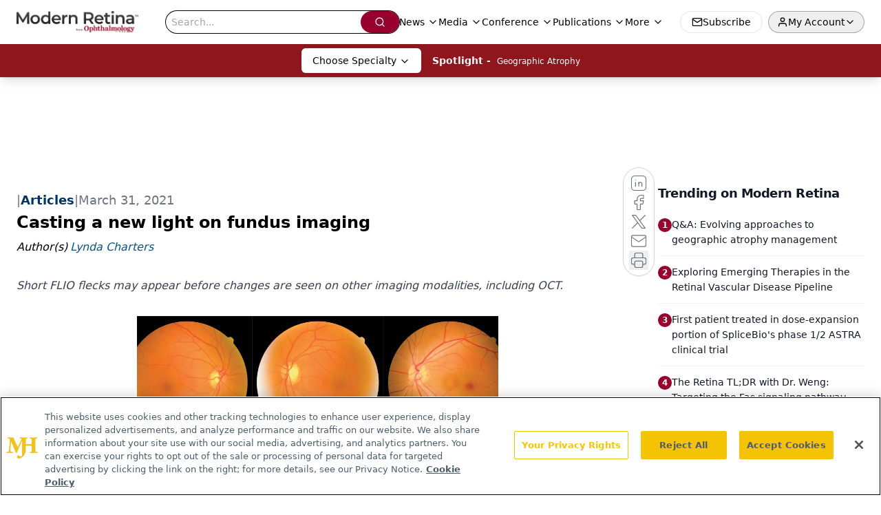

--- FILE ---
content_type: text/html; charset=utf-8
request_url: https://www.google.com/recaptcha/api2/aframe
body_size: 186
content:
<!DOCTYPE HTML><html><head><meta http-equiv="content-type" content="text/html; charset=UTF-8"></head><body><script nonce="-XWPlj8QWuStjRU7JQWQzg">/** Anti-fraud and anti-abuse applications only. See google.com/recaptcha */ try{var clients={'sodar':'https://pagead2.googlesyndication.com/pagead/sodar?'};window.addEventListener("message",function(a){try{if(a.source===window.parent){var b=JSON.parse(a.data);var c=clients[b['id']];if(c){var d=document.createElement('img');d.src=c+b['params']+'&rc='+(localStorage.getItem("rc::a")?sessionStorage.getItem("rc::b"):"");window.document.body.appendChild(d);sessionStorage.setItem("rc::e",parseInt(sessionStorage.getItem("rc::e")||0)+1);localStorage.setItem("rc::h",'1768719242376');}}}catch(b){}});window.parent.postMessage("_grecaptcha_ready", "*");}catch(b){}</script></body></html>

--- FILE ---
content_type: application/javascript
request_url: https://api.lightboxcdn.com/z9gd/43396/www.modernretina.com/jsonp/z?cb=1768719230836&dre=l&callback=jQuery112408043139003602715_1768719230815&_=1768719230816
body_size: 1176
content:
jQuery112408043139003602715_1768719230815({"dre":"l","response":"[base64].G8VwVG0JltG8RA.iAA__","success":true});

--- FILE ---
content_type: text/plain; charset=utf-8
request_url: https://fp.modernretina.com/db7Cw/hs2V/gQUI/_ddfk/9mH?q=vnFC4dZv8NpwPrIAgVP2
body_size: -56
content:
Uy3uphXmFolJG9EjgHMCoxnkV2XIDlSA6vWL9s8ClkV6aLMAhsJphyR5Y5EH6Sf4UuthmwlCJMDSglVb7V8B/EhFZhK3VA==